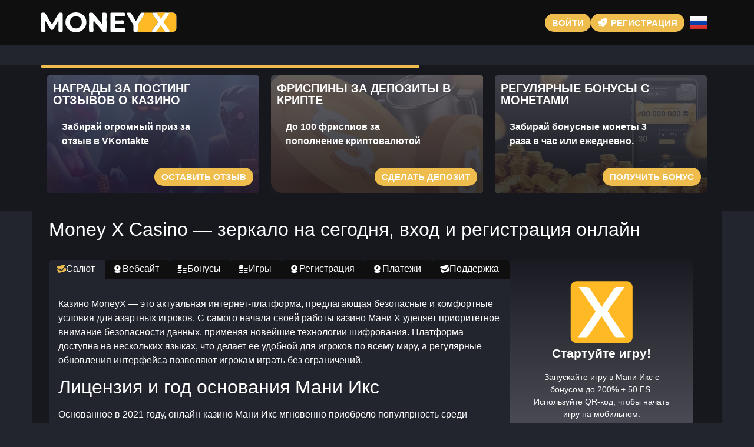

--- FILE ---
content_type: text/html; charset=UTF-8
request_url: https://moneyx.transiters.top/
body_size: 17560
content:
<!doctype html>
<html lang="ru-RU">


<head>
	<meta http-equiv="content-type" content="text/html; charset=UTF-8">
	<meta charset="utf-8">
	<meta name="generator" content="Powered by WPBakery Page Builder - drag and drop page builder for WordPress." />
	<meta content="width=device-width, initial-scale=1, viewport-fit=cover" name="viewport">
	<title>Казино Money X (Мани Икс) - официальный сайт онлайн-казино</title>
	<meta name="description" content="Money X Casino — мобильный доступ без установки и моментальный вход через зеркало, где платформа Мани Икс Казино предлагает авторегистрацию и мгновенные транзакции.">
	<link rel="icon" type="image/png" href="/uploads/brands/1730041518_money-x-icon.svg">

	<link rel="canonical" href="https://moneyx.transiters.top/">

	<meta http-equiv="Content-Language" content="ru-RU">

	<link rel="alternate" hreflang="x-default" href="https://moneyx.transiters.top" />
	<link rel="alternate" hreflang="ru" href="https://moneyx.transiters.top/" />
	<link rel="alternate" hreflang="en" href="https://moneyx-fortune.buzz/" />

		<link rel="stylesheet" href="/style.css">

	<script type="application/ld+json">
		{
			"@context": "https://schema.org",
			"@type": "WebSite",
			"url": "https://moneyx.transiters.top",
			"name": "Мани Икс",
			"alternateName": "Money X",
			"inLanguage": "ru"
		}
	</script>

	<meta property="og:type" content="website">
	<meta property="og:title" content="Казино Money X (Мани Икс) - официальный сайт онлайн-казино">
	<meta property="og:description" content="Money X Casino — мобильный доступ без установки и моментальный вход через зеркало, где платформа Мани Икс Казино предлагает авторегистрацию и мгновенные транзакции.">
	<meta property="og:url" content="https://moneyx.transiters.top/">
	<meta property="og:image" content="/uploads/brands/1730041518_money-x-logo.svg">

	<meta name="twitter:card" content="summary_large_image">
	<meta name="twitter:title" content="Казино Money X (Мани Икс) - официальный сайт онлайн-казино">
	<meta name="twitter:description" content="Money X Casino — мобильный доступ без установки и моментальный вход через зеркало, где платформа Мани Икс Казино предлагает авторегистрацию и мгновенные транзакции.">
	<meta name="twitter:image" content="/uploads/brands/1730041518_money-x-logo.svg">

	<style>
		@font-face {
			font-family: 'Roboto';
			font-style: normal;
			font-weight: 400;
			font-display: swap;
			src: url('/theme1/fonts/roboto-regular.ttf') format('ttf');
			unicode-range: U+0000-00FF, U+2000-206F, U+20A0-20CF, U+2100-214F;
		}

		@font-face {
			font-family: 'Roboto';
			font-style: normal;
			font-weight: 700;
			font-display: swap;
			src: url('/theme1/fonts/roboto-bold.ttf') format('ttf');
			unicode-range: U+0000-00FF, U+2000-206F, U+20A0-20CF, U+2100-214F;
		}

		:root {
			--highlighter: #eebd4e;
			--button-color: #ffffff;
			--link-font-color: #cddada;
			--main-background: #23252e;
			--secondary-background: #0f0f0f;
			--main-font-color: #ffffff;
			--font-scale-factor: 1;
			--button-hover-color: #f2f2f2;
			--content-background: #17181e;
			--main-border-radius: 5px;
			--unactive-background: #0f0f0f;
			--button-border-radius: 1em;
			--gradient-first-color: #4a4a54;
			--gradient-second-color: #1a1b22;
			--alternative-highlighter: #60a54f;
			--button-hover-background: #d1a542;
			--vendors-animation-speed: 40s;
			--triangles-color-1: var(--main-background);
			--triangles-color-2: var(--highlighter);
			--triangles-color-3: var(--secondary-background);
			--triangles-anim-duration-in: 1000;
			--triangles-anim-duration-out: 1000;
			--triangles-size: 142;
			--triangles-chaos: 0.5;
		}
	</style>

	<!-- SITE_UP -->

	
	
	<script type="application/ld+json">
		{
    "@context": "https://schema.org",
    "@type": "BreadcrumbList",
    "itemListElement": [
        {
            "@type": "ListItem",
            "position": 1,
            "name": "Главная",
            "item": "https://moneyx.transiters.top/"
        }
    ]
}	</script>

	
</head>

<body>
	<header>
		<div class="W22_container">
			<div class="W22_header-flex W22_flex W22_justify-content-between W22_align-items-center W22_align-content-center">
				<div class="W22_header-burger W22_flex W22_justify-content-center W22_align-items-center W22_align-content-center">
					<span></span>
					<span></span>
					<span></span>
				</div>
				<div class="W22_header-left W22_flex W22_align-items-center W22_align-content-center">
					<a href="/" class="W22_header-logo">
						<img src="/uploads/brands/1730041518_money-x-logo.svg" alt="Логотип Казино Money X с жирными стилизованными буквами, передающими ощущение современности и финансовой силы, привлекающий игроков, стремящихся к успеху и азарту." loading="lazy">
					</a>
				</div>
				<div class="W22_header-buttons W22_flex W22_align-items-center W22_align-content-center">
					<a href="/signup" class="W22_td_lightbox_opener W22_type-button W22_header-button W22_header-button-type-2 W22_flex W22_align-items-center W22_align-content-center" target="_blank">
						Войти					</a>
					<a href="/signup" class="W22_td_lightbox_opener W22_type-button W22_header-button W22_flex W22_align-items-center W22_align-content-center" target="_blank">
						<span class="W22_header-button-icon W22_casino-instant"></span>
						<span>Регистрация</span>
					</a>
				</div>

									<div class="W22_header-lang-switcher">
						<div class="W22_header-lang-switcher-current">
															<img src="/site-image/ru-flag-footer/22" alt="Russian Flag" loading="lazy">
													</div>
						<div class="W22_header-lang-switcher-list">
							<a href="https://moneyx-fortune.buzz/" class="W22_header-lang-switcher-item">
								<img src="/site-image/en-flag-footer/22" alt="English Flag" loading="lazy">
							</a>
							<a href="https://moneyx.transiters.top/" class="W22_header-lang-switcher-item">
								<img src="/site-image/ru-flag-footer/22" alt="Russian Flag" loading="lazy">
							</a>
						</div>
					</div>
				
			</div>
		</div>
		<div class="W22_header-menu-row">
			<div class="W22_container">
				<div class="W22_header-menu W22_flex W22_align-items-center W22_align-content-center">
										
									</div>
			</div>
		</div>
	</header>

	<div class="W22_main-content">
				
<section class="W22_slider-section">
	<div class="W22_container">
		<div class="W22_progress-bar">
			<div class="W22_progress"></div>
		</div>
		<div class="W22_main-slider-wrapper">
			<div class="W22_main-slider W22_flex W22_align-items-stretch">
													<div class="W22_main-slide-outer">
						<div class="W22_main-slide">
							<div class="W22_main-slide-inner W22_flex">
								<div class="W22_main-slide-title">Награды за постинг отзывов о казино</div>
								<div class="W22_main-slide-text">
									Забирай огромный приз за отзыв в VKontakte								</div>
								<div class="W22_main-slide-button-wrap">
									<a target="_blank" href="/signup" class="td_lightbox_opener W22_type-button W22_main-slide-button">Оставить отзыв</a>
								</div>
							</div>
							<img src="/uploads/30/1730043995_money-x-feedback-bonus.webp" alt="Изображение трёх загадочных, теневых персонажей с красными светящимися глазами, символизирующих бонус за отзыв в Интернет казино Money X.">
							<div class="W22_main-slide-overlay"></div>
						</div>
					</div>
									<div class="W22_main-slide-outer">
						<div class="W22_main-slide">
							<div class="W22_main-slide-inner W22_flex">
								<div class="W22_main-slide-title">Фриспины за депозиты в крипте</div>
								<div class="W22_main-slide-text">
									До 100 фриспиов за пополнение криптовалютой								</div>
								<div class="W22_main-slide-button-wrap">
									<a target="_blank" href="/signup" class="td_lightbox_opener W22_type-button W22_main-slide-button">Сделать депозит</a>
								</div>
							</div>
							<img src="/uploads/30/1730044171_money-x-crypto-deposit-bonus.webp" alt="Изображение с крупными золотыми монетами с долларовым символом и серебряным трофеем на заднем плане, представляющее бонус на крипто депозит в Казино Мани Икс.">
							<div class="W22_main-slide-overlay"></div>
						</div>
					</div>
									<div class="W22_main-slide-outer">
						<div class="W22_main-slide">
							<div class="W22_main-slide-inner W22_flex">
								<div class="W22_main-slide-title">Регулярные бонусы с монетами</div>
								<div class="W22_main-slide-text">
									Забирай бонусные монеты 3 раза в час или ежедневно.								</div>
								<div class="W22_main-slide-button-wrap">
									<a target="_blank" href="/signup" class="td_lightbox_opener W22_type-button W22_main-slide-button">Получить бонус</a>
								</div>
							</div>
							<img src="/uploads/30/1730044340_money-x-free-coins-bonus.webp" alt="Изображение смартфона с приложением казино на экране, окружённого стопками золотых монет, символизирующее бонус бесплатных монет в Казино Моней Икс.">
							<div class="W22_main-slide-overlay"></div>
						</div>
					</div>
									<div class="W22_main-slide-outer">
						<div class="W22_main-slide">
							<div class="W22_main-slide-inner W22_flex">
								<div class="W22_main-slide-title">Еженедельный кэшбек от Money-X</div>
								<div class="W22_main-slide-text">
									Получай до 10% кэшбэка								</div>
								<div class="W22_main-slide-button-wrap">
									<a target="_blank" href="/signup" class="td_lightbox_opener W22_type-button W22_main-slide-button">Забрать кэшбэк</a>
								</div>
							</div>
							<img src="/uploads/30/1730044573_money-x-cashback.webp" alt="Изображение аккуратно сложенных зелёных пачек денег, символизирующих кэшбэк бонус в Казино Money X.">
							<div class="W22_main-slide-overlay"></div>
						</div>
					</div>
							</div>
		</div>
	</div>
</section>

<section class="W22_content-section">
	<div class="W22_container">
		<h1>Money X Casino — зеркало на сегодня, вход и регистрация онлайн</h1>
		<div class="W22_content-flex W22_flex W22_align-items-stretch">
			<div class="W22_content-col">
									<div class="W22_content-tabs-switchers W22_flex W22_align-items-end W22_align-content-end">
													<button class="W22_content-tabs-switcher active" data-id="1" id="Welcome">
								<span class="W22_casino-support"></span>
								<span>Салют</span>
							</button>
													<button class="W22_content-tabs-switcher " data-id="2" id="Website">
								<span class="W22_casino-casino"></span>
								<span>Вебсайт</span>
							</button>
													<button class="W22_content-tabs-switcher " data-id="3" id="Bonuses">
								<span class="W22_casino-cashier"></span>
								<span>Бонусы</span>
							</button>
													<button class="W22_content-tabs-switcher " data-id="4" id="Games">
								<span class="W22_casino-cashier"></span>
								<span>Игры</span>
							</button>
													<button class="W22_content-tabs-switcher " data-id="5" id="Registration">
								<span class="W22_casino-casino"></span>
								<span>Регистрация</span>
							</button>
													<button class="W22_content-tabs-switcher " data-id="6" id="Finances">
								<span class="W22_casino-casino"></span>
								<span>Платежи</span>
							</button>
													<button class="W22_content-tabs-switcher " data-id="7" id="Support">
								<span class="W22_casino-support"></span>
								<span>Поддержка</span>
							</button>
											</div>
					<div class="W22_content-tabs-contents">
													<div class="W22_content-tabs-content active" data-id="1">
								<button class="W22_content-tabs-switcher active" data-id="1">
									<span class="W22_casino-slots"></span>
									<span>Салют</span>
								</button>
								<div class="W22_content-tabs-content-deep active" data-id="1">
									<div><p>Казино MoneyX — это актуальная интернет-платформа, предлагающая безопасные и комфортные условия для азартных игроков. С самого начала своей работы казино Мани Х уделяет приоритетное внимание безопасности данных, применяя новейшие технологии шифрования. Платформа доступна на нескольких языках, что делает её удобной для игроков по всему миру, а регулярные обновления интерфейса позволяют игрокам играть без ограничений.</p>

<h2>Лицензия и год основания Мани Икс</h2>
<p>Основанное в 2021 году, онлайн-казино Мани Икс мгновенно приобрело популярность среди игроков благодаря своей официальной лицензии, выданной властями острова Анжуана в Союзе Комор (лицензия № ALSI-082404007-F11). Лицензирование обеспечивает полное соответствие стандартам безопасности и прозрачности игрового процесса. Это даёт игрокам уверенность в честности всех транзакций и честности предоставляемых игр.</p>

<h3>Поддержка на нескольких языках</h3>
<p>Интернет-казино MoneyX стремится быть доступным для пользователей со всего мира. Веб-сайт доступен на русском и английском языках, что делает его понятным для игроков из СНГ и мира. Это позволяет сделать игровой процесс более удобным для тех, кто предпочитает получать информацию на родном языке.</p>

<h3>Зеркала веб-сайта для непрерывного доступа</h3>
<p>Чтобы гарантировать доступность платформы, онлайн-казино Money-X использует альтернативные версии сайта, которые помогают избежать блокировок. Этот подход гарантирует, что игроки смогут в любой момент продолжить игру и получить доступ ко всем возможностям платформы, независимо от возможных перебоев с доступом.</p>

<h3>Высокий уровень безопасности данных</h3>
<p>Онлайн-казино Money-X уделяет особое внимание безопасности своих клиентов. Благодаря применению надежных методов шифрования, все данные пользователей максимально защищены. Веб-казино работает с независимыми аудиторами, которые постоянно проверяют работу игр на честность, подтверждая, что следующий игровой цикл проходит по прозрачным правилам.</p>

<p>Таким образом, веб-казино Мани Икс предлагает игрокам приятный, надёжный и качественный игровой процесс. Лицензия, продвинутая система шифрования и многоязычный интерфейс делают эту платформу замечательным вариантом для всех, кто ищет надёжную игровую платформу.</p>

<br>

<p>По отзывам игроков и мнениям на профильных форумах, можно смело сказать, что онлайн-казино Моней Икс обеспечивает полный набор функций для комфортной и надежной игры. Платформа включает в себя разнообразные игры, удобные варианты оплаты и удобную навигацию, что делает её привлекательной для игроков с разными предпочтениями.</p>

<h2>Разнообразные способы пополнения и вывода</h2>
<p>Казино Моней Икс поддерживает как традиционные фиатные способы оплаты, включая банковские карты, СБП и электронные платежи, так и разнообразные криптовалюты, что обеспечивает гибкость пополнений и выводов. Игроки могут выбрать наиболее удобный способ для финансовых операций, без дополнительных комиссий и с быстрыми операциями.</p>

<h3>Удобная мобильная версия сайта</h3>
<p>Для тех, кто предпочитает играть на мобильных устройствах, казино Мани Х гарантирует полностью адаптированную мобильную версию. Интерфейс мобильной версии полностью адаптирован для смартфонов, что позволяет игрокам наслаждаться играми в любом месте и в любое время. Игроки могут получить полный доступ ко всем функциям, как на десктопе, включая доступ ко всем играм, бонусам и турнирам.</p>

<h3>Служба поддержки</h3>
<p>Команда поддержки онлайн-казино Мани Икс гарантирует качественную и оперативную помощь. Различные каналы связи, включая онлайн-чат, e-mail, Телеграм и VKontakte — это доступные методы поддержки, которые доступны игрокам на русском и английском языках. Неважно, насколько сложен вопрос, пользователи всегда могут рассчитывать на быстрое решение своих проблем.</p>

<h3>Игровое разнообразие</h3>
<p>Веб-казино Моней Икс обеспечивает широкий выбор игровых предложений, собирая слоты, игры с дилерами и Instant-игры. Сайт работает с топовыми провайдерами, что гарантирует высокое качество игровых предложений, разнообразие жанров и большое количество бонусов для игроков.</p>

<h4>Лучшие игровые провайдеры на платформе</h4>
<p>Сотрудничество с ведущими провайдерами, такими как Ezugi, Mascot, Evolution, No Limit и Pragmatic Play, гарантирует высокое качество и разнообразие игр. Игроки получают доступ к лучшим слотам и лайв-играм, что делает игровой процесс захватывающим и разнообразным.</p>

<p>Таким образом, казино Мани Х сочетает в себе всё необходимое для комфортной и увлекательной игры, предлагая пользователям качественный сервис, разнообразие игр и удобные методы пополнения и вывода средств.</p></div>
								</div>
							</div>
													<div class="W22_content-tabs-content " data-id="2">
								<button class="W22_content-tabs-switcher " data-id="2">
									<span class="W22_casino-instant"></span>
									<span>Вебсайт</span>
								</button>
								<div class="W22_content-tabs-content-deep " data-id="2">
									<div><p>Интернет-казино Money X работает над тем, чтобы предложить игрокам комфортный и интересный игровой процесс. Платформа сочетает в себе современный дизайн, легкость навигации и быстрое получение информации. Дизайн сайта создан в тёмных тонах с акцентами на зелёные и белые цвета, что помогает создать комфортную атмосферу для игроков. Будь то компьютер или мобильное устройство, сайт легко использовать, что гарантирует лёгкую навигацию среди доступных игр и бонусов.</p>

<h2>Дизайн</h2>
<p>Интернет-казино Моней Икс имеет простую и понятную структуру, где главные категории доступны буквально в один клик. Наверху сайта находятся главные разделы : Бонусы, турниры, поддержка, игры, помощь. С помощью удобных фильтров, геймеры могут быстро отыскать нужные предложения. Это упрощает навигацию и делает игровой опыт более комфортным, особенно для новых пользователей.</p>

<h3>Мобильная версия</h3>
<p>Веб-казино Мани Х создало мобильную адаптацию, которая сохраняет все основные функции основного сайта. Пользователи могут наслаждаться всеми функциями казино на своих смартфонах и планшетах. Навигация оптимизирована под небольшие экраны, что позволяет легко управлять ставками, даёт возможность пользоваться бонусами или дает возможность играть в турнирах не отходя от телефона, не теряя качества и функциональности.</p>

<h3>Зеркала сайта</h3>
<p>Если основной домен заблокирован, игровая платформа MoneyX предоставляет доступ через зеркала. Эти альтернативные версии платформы, которые сохраняют тот же интерфейс и структуру, гарантируя пользователям возможность беспрепятственно продолжать игру и получить доступ ко всем услугам. Это решение гарантирует постоянную доступность к платформе, независимо от возможных ограничений.</p>

<h3>Поддержка нескольких языков</h3>
<p>Одним из значимых преимуществ веб-казино Money X является многоязычный интерфейс. Веб-сайт доступен на английском и русском языках, что делает платформу удобной для игроков со всего мира. Геймеры по всему миру могут настроить интерфейс на родном языке для простого доступа ко всем возможностям всех возможностей платформы. Это особенно важно для тех, кто хочет взаимодействовать с поддержкой на родном языке.</p>

<h4>Безопасность и честность</h4>
<p>Интернет-казино Мани Икс уделяет большое внимание честности в играх и защите прав игроков. Игры на сайте регулярно проверяются на предмет использования алгоритмов случайной генерации чисел, что гарантирует полную случайность и реальность исходов. Как заявлено на странице честности казино, все действия и результаты игр проверяются, чтобы исключить вмешательство в процесс игры. Платформа применяет современные технологии шифрования для защиты всех персональных данных и финансовых операций пользователей, что делает игровой процесс не только захватывающим, но и безопасным.</p>

<p>Таким образом, интернет-казино Money-X гарантирует пользователям актуальный, простой и безопасный интерфейс с многоязычным интерфейсом и системой защиты данных. Постоянные проверки игр и использование зеркал для непрерывного доступа создают комфортную игровую среду для игроков со всего мира.</p></div>
								</div>
							</div>
													<div class="W22_content-tabs-content " data-id="3">
								<button class="W22_content-tabs-switcher " data-id="3">
									<span class="W22_casino-cashier"></span>
									<span>Бонусы</span>
								</button>
								<div class="W22_content-tabs-content-deep " data-id="3">
									<div><p>Игровая платформа Моней Икс предоставляет игрокам разнообразные бонусные предложения и систему лояльности, которые делают игровой процесс интересным и выгодным. На сайте предлагаются выгодные предложения, среди которых бонусные вращения за криптовалюту, монетные бонусы, а также система лояльности с кешбэком до 10%. Важной особенностью является непредоставление приветственного бонуса, но веб-казино Money-X предлагает альтернативные бонусы.</p>

<h2>Фриспины за криптопополнения</h2>
<p>Одним из главных предложений интернет-казино MoneyX становятся фриспины за криптопополнения. Чтобы получить от 30–100 фриспинов в играх Plinko или Slot, достаточно внести депозит от  100 тыс. руб. через криптовалютную платёжную систему. Фриспины активируются на игровой счёт мгновенно, что упрощает процесс активации бонуса. Эта промоакция доступна на ограниченный срок, поэтому рекомендуется активировать бонус быстрее.</p>

<h3>Монетные бонусы</h3>
<p>Онлайн-казино Моней Икс включает в программу регулярные бонусы в виде монет, которые игроки могут получать каждые 20 минут активности или ежедневно. Эти монеты можно обменивать на дополнительные игровые привилегии. Система позволяет накапливать от 4 до 20 монет в зависимости от частоты получения. Примечательной чертой этой программы является функция выбора: игроки выбирают, какой ритм и объём бонусов они предпочтут, что обеспечивает максимальную гибкость в бонусах.</p>

<h3>Бонус за отзывы</h3>
<p>Игроки могут получить дополнительное вознаграждение за написание отзывов. Для этого необходимо отправить в группу VK скрин с выигрышем (более 30 тысяч игровых монет) или с множителем (x500 и выше). При соблюдении всех требований, игрок получает вознаграждение от казино. Требования к скриншоту включают чёткий скрин с результатом. Это ещё один способ для пользователей увеличить банк, делясь успехами с сообществом.</p>

<h3>Система лояльности и кешбэк</h3>
<p>Игровая платформа Мани Икс предлагает своим игрокам бонусную программу, которая включает бонусы для постоянных игроков. Чем больше играет пользователь, тем лучше его рейтинг, что предоставляет дополнительные бонусы, включая еженедельный кешбэк до 10%. Рост в программе даёт дополнительные монеты и бонусы, что делает игру ещё более выгодной для активных участников для активных участников. Для возврата средств игрокам нужно выполнить условия по сумме ставок и депозитов.</p>

<h4>Акция «Безлимит»</h4>
<p>Одним из уникальных предложений интернет-казино MoneyX является бонус «Безлимит», который предоставляется участникам группы ВКонтакте. Каждые 5 минут игрокам начисляется по одной монете просто став участником официальной группы. Это удобный вариант увеличивать баланс без дополнительных затрат, позволяя получать дополнительный бонус регулярно.</p>

<p>Таким образом, без учёта отсутствия приветственного бонуса, казино Мани Икс предоставляет геймерам разнообразные возможности для получения дополнительных наград: от бесплатных вращений за депозиты в криптовалюте до ежедневных монетных бонусов и системы лояльности с возвратом средств. Это делает казино привлекательным выбором для пользователей, ищущих дополнительные выгоды во время игры.</p></div>
								</div>
							</div>
													<div class="W22_content-tabs-content " data-id="4">
								<button class="W22_content-tabs-switcher " data-id="4">
									<span class="W22_casino-slots"></span>
									<span>Игры</span>
								</button>
								<div class="W22_content-tabs-content-deep " data-id="4">
									<div><p>Игровая платформа Моней Икс предлагает игрокам широкий выбор игр представляющий собой богатую коллекцию игр включающую классические слоты, лайв-игры, инновационные Instant-игры и прогрессивные джекпоты. Сотрудничая с ключевыми провайдерами и выпуская собственные игры, казино обеспечивает интересный игровой опыт. Для любых игроков, платформа предоставляет массу развлечений.</p>

<h2>Классические слоты</h2>  
<p>Слоты — это одна из самых популярных категорий игр казино Моней Икс. На сайте доступны разнообразные слоты от ведущих провайдеров, таких как Mascot, Evolution, Pragmatic Play и других. Геймеры могут играть между ретро-слотами и современными видео-слотами с увлекательными бонусными функциями и прогрессивными джекпотами. Игрокам нравятся такие игры, как "The Dog House", "Treasures of Aztec" и "Sugar Rush".</p>

<h3>Лайв-игры</h3>  
<p>Для тех, кто предпочитает более реалистичный опыт игры, веб-казино Мани Икс обеспечивает широкий выбор игр лайв-казино. В разделе Live Dealers представлены такие игры, как блэкджек, покер, рулетка, например, "Crazy Time" и "Funky Time". Эти игры идут в прямом эфире с профессиональными ведущими, погружая в атмосферу реального казино. Игры с дилерами дают возможность геймерам окунуться в настоящий азарт игр, общаясь с дилерами вживую. </p>

<h3>Мгновенные игры</h3>  
<p>Instant-игры в онлайн-казино Мани Икс — это категория игр с моментальными результатами, которые подходят тем, кто предпочитает быстрый игровой процесс. Среди популярных игр в этом разделе доступны такие игры, как "X50", "Crash", "Mines" и "Double". Эти игры предлагают быстрые раунды, где результат известен буквально за считанные секунды. Пользователям необходимо вовремя забрать выигрыш или принять правильное решение для успеха.</p>

<ul>
<li><strong>Игра Crash</strong>: Игрокам нужно угадать момент, когда рост коэффициента остановится, и успеть вывести средства. Чем дольше продолжается игра, тем выше множитель, но если игрок не успеет — ставка теряется.</li>
<li><strong>Игра Mines</strong>: Геймеры должны открывать клетки, избегая мин, которые мгновенно завершают игру. Чем больше клеток без мин, тем больше выигрыш.</li>
<li><strong>Игра X50</strong>: Пользователи выбирают множитель (x2, x14 или x50), после чего колесо запускается, и происходит выпадение одного из коэффициентов. Это быстрая игра для геймеров, которые хотят быстрых выигрышей.</li>
<li><strong>Double</strong>: Игровое колесо предлагает шанс удвоить свои ставки или выиграть еще больше. Выбор числа и цвета — ключ к успеху.</li>
</ul>

<h4>Слоты с прогрессивными джекпотами</h4>  
<p>Игры с прогрессивным джекпотом в онлайн-казино Мани Икс предоставляют шанс на большой выигрыш. В этих играх часть ставок аккумулируется в виде куша, который растёт до момента выигрыша. Размеры джекпотов могут быть огромными, делая эти игры особенно привлекательными для пользователей, желающих сорвать банк. Эти игры предлагают различные размеры джекпотов, начиная с Small и до максимальных джекпотов, давая шанс каждому на победу, вне зависимости от уровня ставок.</p>

<p>Итак, веб-казино Мани Икс гарантирует игрокам разнообразие игр, включая слоты, лайв-игры, динамичные Instant-игры и игры с прогрессивным джекпотом. Каждая игровая категория имеет свои особенности, от мгновенных выигрышей до крупных джекпотов.</p></div>
								</div>
							</div>
													<div class="W22_content-tabs-content " data-id="5">
								<button class="W22_content-tabs-switcher " data-id="5">
									<span class="W22_casino-instant"></span>
									<span>Регистрация</span>
								</button>
								<div class="W22_content-tabs-content-deep " data-id="5">
									<div><p>Регистрация в онлайн-казино Мани Х — это лёгкий и оперативный процесс, который обеспечивает моментальный старт игры. Сайт даёт возможность регистрации разными способами, включая самостоятельное заполнение формы или регистрацию через соцсети. После регистрации следует активировать почту, и можно сразу же приступать к игре без необходимости верификации.</p>

<h2>Создание аккаунта вручную</h2>  
<p>Для прохождения регистрации в веб-казино Мани Х вручную, следуйте этим шагам:</p>

<ol>
<li>Зайдите в казино и выберите регистрацию.</li>
<li>Укажите свой e-mail и задайте пароль.</li>
<li>Согласитесь с условиями использования сайта, отметив соответствующее поле.</li>
<li>Подтвердите наличие одного аккаунта на платформе.</li>
<li>Выберите кнопку "Зарегистрироваться".</li>
</ol>

<p>Аккаунт станет активным после подтверждения e-mail, и вы можете начать играть.</p>

<h3>Создание аккаунта через соцсети</h3>  
<p>Кроме стандартного способа регистрации, интернет-казино Мани Х предоставляет удобную авторизацию через соцсети. Игроки могут использовать такие социальные сети, как:</p>

<ul>
<li>ВКонтакте</li>
<li>игровой сервис Steam</li>
<li>Гугл</li>
</ul>

<p>Для авторизации через социальные сети, просто нажмите на иконку выбранной социальной сети, подтвердите регистрацию через выбранную сеть. Такой метод удобен, если вы хотите ускорить процесс регистрации.</p>

<h3>Подтверждение электронной почты</h3>  
<p>После регистрации, независимо от выбранного способа, необходимо активировать почту. На вашу почту будет отправлено письмо с ссылкой для подтверждения. Кликните по ссылке, чтобы активировать аккаунт, и вы сможете начать пользоваться всеми функциями казино.</p>

<h3>Без обязательной проверки документов</h3>  
<p>Одной из ключевых особенностей веб-казино Money X является отсутствие обязательной проверки личности. Игроки могут сразу после регистрации начать игру, начинать играть и выводить выигрыши без дополнительных проверок.</p>

<p>Регистрация на сайте казино упрощена и забирает минимум времени. Платформа предлагает несколько методов для создания аккаунта, и, что важно, они могут начинать игру без обязательной верификации без необходимости верификации личности.</p></div>
								</div>
							</div>
													<div class="W22_content-tabs-content " data-id="6">
								<button class="W22_content-tabs-switcher " data-id="6">
									<span class="W22_casino-popular"></span>
									<span>Платежи</span>
								</button>
								<div class="W22_content-tabs-content-deep " data-id="6">
									<div><p>Онлайн-казино Мани Х предлагает множество удобных способов пополнения и вывода средств, включая фиатные платежные системы и криптовалюты. Это обеспечивает гибкость для разнообразных пользователей и позволяет каждому найти подходящий метод для финансовых операций на платформе.</p>

<h2>Пополнение и вывод через фиатные системы</h2>  
<p>Пользователям, которые выбирают фиатные способы, веб-казино Моней Икс предоставляет доступ к таким способам:</p>

<ul>
<li><strong>Система быстрых платежей</strong>: Несколько способов через СБП дают возможность мгновенно пополнить баланс без комиссии, что делает его удобным выбором для игроков из РФ.</li>
<li><strong>Оплата в 1 клик (Sber, T-Bank)</strong>: Удобный способ оплаты для владельцев карт Сбербанка и Тинькофф, гарантирующий быстрые и надёжные переводы.</li>
<li><strong>Пополнение картами Visa, Mastercard и МИР</strong>: Игроки могут пополнять счет картами МИР, Mastercard и Visa. Это удобный и привычный способ оплаты.</li>
<li><strong>SberPay</strong>: Подходит для клиентов Сбербанка, гарантирующий мгновенное пополнение баланса через приложение или веб-версию.</li>
<li><strong>Платежные системы Piastrix и FKWallet</strong>: Piastrix и FKWallet обеспечивают возможность пополнения и вывода, с высоким уровнем удобства и скорости.</li>
</ul>

<h3>Как приобрести криптовалюту для депозита</h3>  
<p>Интернет-казино Моней Икс предлагает удобные способы пополнения счета через криптовалюту. В случае отсутствия криптовалюты, вы можете приобрести её через следующие варианты:</p>

<ul>
<li><strong>Вариант 1</strong>: Купите USDT с помощью P2P Market в Telegram-кошельке @wallet и переведите монеты на ваш игровой адрес USDT.</li>
<li><strong>Вариант 2</strong>: Воспользуйтесь сервисом Bestchange для покупки криптовалюты, после обмена укажите свой игровой адрес в выбранной криптовалюте.</li>
</ul>

<h4>Криптовалютные способы транзакций</h4>  
<p>Онлайн-казино Мани Икс принимает множество криптовалют, что делает процесс пополнения и вывода удобным для владельцев цифровых активов. Вот основные криптовалюты, которые поддерживаются для пополнений и вывода:</p>

<ul>
<li><strong>Тетер USDT</strong>: USDT, доступный на разных сетях.</li>
<li><strong>Биткоин</strong>: Bitcoin — одна из самых популярных криптовалют, доступна для пополнений.</li>
<li><strong>Ethereum (ETH)</strong>: Ethereum поддерживается на нескольких сетях, доступные сети для Ethereum — ERC-20, BEP-20 и другие.</li>
<li><strong>Криптовалюта Dogecoin</strong>: Быстрая и популярная криптовалюта для пополнения счета.</li>
<li><strong>Бинанс Коин</strong>: Поддерживается на сетях Binance Smart Chain и BEP-20.</li>
<li><strong>Трон (TRX)</strong>: Доступная криптовалюта с низкими комиссиями для пополнения и вывода средств.</li>
<li><strong>Лайткоин</strong>: Одна из старейших криптовалют, обеспечивающая быстрые транзакции.</li>
<li><strong>USDC</strong>: Стейблкоин, привязанный к доллару США, поддерживаемый на нескольких блокчейнах.</li>
<li><strong>Криптовалюта DAI</strong>: Децентрализованный стейблкоин DAI доступен для пополнений.</li>
<li><strong>Другие цифровые активы</strong>: Среди других поддерживаемых активов — TUSD, MATIC, Bitcoin Cash, TON и Dash.</li>
</ul>

<p>Каждый из криптоактивов гарантирует быстрые транзакции с минимальными комиссиями, что гарантирует удобство криптовалютных транзакций для игроков.</p>

<p>Таким образом, казино Money X гарантирует игрокам разнообразие методов пополнения и вывода, включая как фиатные, так и криптовалютные методы. Это обеспечивает удобство для всех категорий игроков, обеспечивая быстрые и безопасные транзакции.</p></div>
								</div>
							</div>
													<div class="W22_content-tabs-content " data-id="7">
								<button class="W22_content-tabs-switcher " data-id="7">
									<span class="W22_casino-cashier"></span>
									<span>Поддержка</span>
								</button>
								<div class="W22_content-tabs-content-deep " data-id="7">
									<div><p>Служба поддержки онлайн-казино Мани Х гарантирует помощь пользователям в любых вопросах и гарантирует высокий уровень поддержки. Платформа даёт пользователям выбор способов связи, чтобы каждый игрок мог выбрать удобный способ обращения. Служба поддержки доступна на двух языках — русском и английском, что обеспечивает поддержку для глобальной аудитории.</p>

<h2>Способы связи</h2>

<ul>
<li><strong>Онлайн-чат</strong>: Онлайн-чат — один из самых оперативных способов обращения, доступный прямо на сайте. Игроки могут задавать вопросы в режиме реального времени и получить ответ в течение нескольких минут. Чат работает круглосуточно, что позволяет решать любые вопросы оперативно.</li>
<li><strong>E-mail поддержка</strong>: Для более формальных запросов пользователи могут отправить запрос по e-mail. Ответы на письма поступают быстро, что делает этот метод надёжным и удобным для решения сложных вопросов.</li>
<li><strong>Мессенджер Telegram</strong>: Игроки могут обращаться через мессенджер Telegram. Игроки могут обратиться через Телеграм-канал и чат-бот для моментального решения вопросов и новостей от казино.</li>
<li><strong>Социальная сеть ВКонтакте</strong>: Пользователям, предпочитающим социальные сети, также доступна поддержка через официальную группу ВКонтакте. Здесь пользователи могут задать свои вопросы, подписаться на новости казино, и участвовать в обсуждениях с другими пользователями.</li>
</ul>

<h3>Разделы информации на сайте</h3>
<p>На сайте представлена масса информации для пользователей. В разделах помощи можно найти статьи, гайды и FAQ, которые отвечают на популярные вопросы. На сайте представлены юридические документы, такие как правила пользования, политика конфиденциальности и игровая политика, что обеспечивает пользователям уверенность в безопасности игры.</p>

<p>Техподдержка интернет-казино Моней Икс предоставляет быстрые и профессиональные решения. Неважно, каким методом вы обратитесь, игроки могут получить быстрые ответы и качественную помощь.</p></div>
								</div>
							</div>
											</div>
							</div>
			<div class="W22_content-sidebar">
				<div class="W22_content-sidebar-wrapper" id="sidebar">
					<div class="W22_content-sidebar-widget">
						<div class="W22_content-sidebar-widget-frontside">
							<img src="/uploads/brands/1730041518_money-x-icon.svg" alt="Мани Икс logo">
							<div class="W22_content-sidebar-widget-frontside-title">
								Стартуйте игру!							</div>
							<div class="W22_content-sidebar-widget-frontside-text">
								Запускайте игру в Мани Икс с бонусом до 200% + 50 FS. Используйте QR-код, чтобы начать игру на мобильном.							</div>
						</div>
						<div class="W22_content-sidebar-widget-backside W22_flex W22_align-items-center W22_align-content-center W22_justify-content-center">
							<div class="W22_content-sidebar-widget-backside-title">
								Пожелаем успеха в Мани Икс!							</div>
							<div class="W22_content-sidebar-widget-backside-text">
								Не упустите шанс — ваши любимые игры и быстрые победы всего в одном клике от вас.							</div>
							<a target="_blank" href="/signup" class="td_lightbox_opener W22_type-button W22_content-sidebar-widget-button">
								Поехали к победе!							</a>
						</div>
					</div>
					<img src="/assets/qr_codes/977c45992c3ea852f74f1c8b79c0b513.png" alt="QR Code">
				</div>
			</div>
		</div>
	</div>
	<div class="td_trigons"></div>
</section>

<section class="W22_faq-section">
	<div class="W22_container">
		<div class="W22_faq-items">
							<div class="W22_faq-item">
					<div class="W22_faq-q">На каких языках работает платформа Money-X?</div>
					<div class="W22_faq-a">
						<div class="W22_faq-a-content">
							<p>Money-X Casino поддерживает русский и английский языки. Благодаря этому, игроки из разных стран могут пользоваться сайтом, взаимодействовать со службой поддержки и получать информацию на удобном языке. Все разделы сайта, включая правила и документы, доступны на двух языках.</p>
						</div>
					</div>
				</div>
							<div class="W22_faq-item">
					<div class="W22_faq-q">Как можно пополнить счет криптовалютой?</div>
					<div class="W22_faq-a">
						<div class="W22_faq-a-content">
							<p>Пополнить счёт криптовалютой на Money-X Casino легко и удобно. Платформа поддерживает криптовалюты, включая Bitcoin, Ethereum, USDT, и перевести средства на свой криптовалютный адрес. Казино предоставляет гайд по покупке криптовалюты через Telegram или Bestchange.</p>
						</div>
					</div>
				</div>
							<div class="W22_faq-item">
					<div class="W22_faq-q">Есть ли игры с джекпотом на данной платформе?</div>
					<div class="W22_faq-a">
						<div class="W22_faq-a-content">
							<p>Money-X Casino предлагает несколько игр с прогрессивным джекпотом, где есть шанс сорвать большой куш. Часть каждой ставки накапливается в призовом фонде, который накапливается до тех пор, пока один из игроков не сорвет джекпот. Популярные игры с прогрессивным джекпотом на платформе — это слоты и специальные игры с моментальными результатами.</p>
						</div>
					</div>
				</div>
							<div class="W22_faq-item">
					<div class="W22_faq-q">Как работает программа лояльности казино Мани-Икс?</div>
					<div class="W22_faq-a">
						<div class="W22_faq-a-content">
							<p>Money-X Casino предлагает программу лояльности, которая награждает игроков за активную игру. В зависимости от активности на платформе игроки могут повышать свой ранг и получать дополнительные бонусы, такие как возврат средств, фриспины и привилегии. Чем выше ранг, тем больше привилегий для игрока.</p>
						</div>
					</div>
				</div>
							<div class="W22_faq-item">
					<div class="W22_faq-q">Обязательна ли верификация на данном ресурсе?</div>
					<div class="W22_faq-a">
						<div class="W22_faq-a-content">
							<p>Казино не требует верификации для вывода средств. Таким образом, пользователи могут выводить деньги без задержек. Однако в случае подозрительной активности казино может запросить документы для подтверждения личности в целях безопасности.</p>
						</div>
					</div>
				</div>
							<div class="W22_faq-item">
					<div class="W22_faq-q">Можно ли играть на мобильных устройствах?</div>
					<div class="W22_faq-a">
						<div class="W22_faq-a-content">
							<p>Да, казино имеет удобную мобильную версию, которая полностью адаптирована под смартфоны и планшеты. Игроки могут пользоваться всеми функциями через мобильную версию, включая все игры, бонусы и турниры. Игроки могут наслаждаться игрой в любом месте и в любое время, без необходимости загружать отдельное приложение.</p>
						</div>
					</div>
				</div>
							<div class="W22_faq-item">
					<div class="W22_faq-q">Сколько времени занимает вывод средств на Money-X Casino?</div>
					<div class="W22_faq-a">
						<div class="W22_faq-a-content">
							<p>Транзакции на вывод средств обрабатываются достаточно оперативно, особенно при выборе криптовалютных транзакций. Время обработки транзакций зависит от выбранного метода вывода. Фиатные методы могут занимать несколько рабочих дней, в то время как криптовалютные переводы выполняются в течение нескольких часов. Казино гарантирует безопасность всех финансовых операций.</p>
						</div>
					</div>
				</div>
							<div class="W22_faq-item">
					<div class="W22_faq-q">Какие способы пополнения и вывода средств доступны?</div>
					<div class="W22_faq-a">
						<div class="W22_faq-a-content">
							<p>Казино Money-X предлагает широкий выбор методов пополнения и вывода, включая фиатные платежные системы и криптовалюты. Пользователи могут выбирать подходящий метод для пополнений и выводов. Среди популярных криптовалют, поддерживаемых казино, — Bitcoin, Ethereum, USDT и другие. Транзакции проводятся без комиссий и задержек.</p>
						</div>
					</div>
				</div>
							<div class="W22_faq-item">
					<div class="W22_faq-q">Какой приветственный бонус доступен на Money-X Casino?</div>
					<div class="W22_faq-a">
						<div class="W22_faq-a-content">
							<p>Платформа не предоставляет приветственный бонус новым игрокам. Однако платформа компенсирует это регулярными акциями и бонусами, включая фриспины, кешбэк и бонусы за турниры. Таким образом, игроки могут получать бонусы с первых шагов на платформе.</p>
						</div>
					</div>
				</div>
							<div class="W22_faq-item">
					<div class="W22_faq-q">Зачем нужно зеркало сайта?</div>
					<div class="W22_faq-a">
						<div class="W22_faq-a-content">
							<p>Зеркало сайта — это резервная копия сайта, который гарантирует доступ к сайту в случае блокировки. Зеркала имеют тот же функционал, как и основной ресурс, включая игры, бонусы и платежные методы. Используя зеркало, игроки могут продолжать игру без перерывов и рисков для своих данных. Официальные зеркала доступны через каналы поддержки казино.</p>
						</div>
					</div>
				</div>
					</div>
	</div>
</section>

<section class="W22_vendors-section">
	<div class="W22_container">
		<div class="W22_vendors-carousel">
			<div class="W22_vendors-carousel-inner">
				<img src="/site-image/vendors/22" alt="Мани Икс vendors" class="W22_vendors-carousel-image" loading="lazy">
			</div>
		</div>
	</div>
</section>	</div>

	<footer>
		<div class="W22_container">
			<div class="W22_footer-flex W22_flex W22_justify-content-between">
				<div class="W22_footer-left">
					<a href="/" class="W22_footer-logo">
						<img src="/uploads/brands/1730041518_money-x-icon.svg" alt="Логотип Казино Money X с жирными стилизованными буквами, передающими ощущение современности и финансовой силы, привлекающий игроков, стремящихся к успеху и азарту." loading="lazy">
					</a>
					<div class="W22_footer-highlighed">© 2021 - 2026 Мани Икс. Все права защищены.</div>
					<div class="W22_footer-langs W22_flex W22_align-items-center W22_justify-content-center">
													<a href="https://moneyx-fortune.buzz/" class="W22_footer-lang-switcher">
								<img src="/site-image/en-flag-footer/22" alt="select english language flag" loading="lazy">
							</a>
							<a href="https://moneyx.transiters.top/" class="W22_footer-lang-switcher">
								<img src="/site-image/ru-flag-footer/22" alt="select russian language flag" loading="lazy">
							</a>
											</div>
				</div>
				<div class="W22_footer-center">
					<div class="W22_footer-links W22_flex W22_align-items-center W22_align-content-center W22_justify-content-center">
											</div>
					<div class="W22_payment-methods W22_flex W22_align-items-center W22_align-content-center W22_justify-content-center">
					</div>
				</div>
				<div class="W22_footer-right">
					<div class="W22_footer-warnings W22_flex W22_align-items-center W22_align-content-center W22_justify-content-center">
						<span class="W22_casino-eighteen"></span>
						<span class="W22_casino-GambleAware"></span>
						<span class="W22_casino-GamCare"></span>
					</div>
				</div>
			</div>
		</div>
	</footer>

			<div id="form-lightbox" class="W22_form-lightbox W22_flex W22_align-items-center W22_justify-content-center W22_align-content-center W22_form-lightbox">
			<div class="W22_form-lightbox-container">
				<a href="/signup" target="_blank" class="W22_form-lightbox-close">
					<svg aria-hidden="true" class="W22_e-font-icon-svg W22_e-fas-times-circle" viewBox="0 0 512 512" xmlns="http://www.w3.org/2000/svg">
						<path d="M256 8C119 8 8 119 8 256s111 248 248 248 248-111 248-248S393 8 256 8zm121.6 313.1c4.7 4.7 4.7 12.3 0 17L338 377.6c-4.7 4.7-12.3 4.7-17 0L256 312l-65.1 65.6c-4.7 4.7-12.3 4.7-17 0L134.4 338c-4.7-4.7-4.7-12.3 0-17l65.6-65-65.6-65.1c-4.7-4.7-4.7-12.3 0-17l39.6-39.6c4.7-4.7 12.3-4.7 17 0l65 65.7 65.1-65.6c4.7-4.7 12.3-4.7 17 0l39.6 39.6c4.7 4.7 4.7 12.3 0 17L312 256l65.6 65.1z"></path>
					</svg>
				</a>
				<div class="W22_lightbox-form">
					<div class="W22_lightbox-form-content">
						<div class="W22_lightbox-form-title">На бренде Money X проблемы с пополнением? Попробуйте наше новое казино! 🚀 </div>
						<div class="W22_lightbox-form-subtitle">Дайте шанс и получите 250 фриспинов и 255% бонуса на депозит. <br> Начните выигрывать уже сейчас! 🎰</div>
						<div class="W22_lightbox-form-button-wrap"><a href="/signup" target="_blank" class="W22_lighynox-button W22_type-button W22_flex W22_align-items-center W22_align-content-center">Забрать бонус</a></div>
					</div>
				</div>
			</div>
		</div>
	
	<script src="/script.js"></script>

	<script>
		document.addEventListener("DOMContentLoaded", function() {
			fetch(`/track?_=${Date.now()}`, {
					method: 'GET',
					headers: {
						'X-CSRF-Token': '', // CSRF-токен
						'Cache-Control': 'no-cache'
					}
				})
				.then(response => response.json())
				.catch(error => console.error('Error tracking visit:', error));
					});
	</script>
<script defer src="https://static.cloudflareinsights.com/beacon.min.js/vcd15cbe7772f49c399c6a5babf22c1241717689176015" integrity="sha512-ZpsOmlRQV6y907TI0dKBHq9Md29nnaEIPlkf84rnaERnq6zvWvPUqr2ft8M1aS28oN72PdrCzSjY4U6VaAw1EQ==" data-cf-beacon='{"version":"2024.11.0","token":"011631235ff34ce691f87633608d6c47","r":1,"server_timing":{"name":{"cfCacheStatus":true,"cfEdge":true,"cfExtPri":true,"cfL4":true,"cfOrigin":true,"cfSpeedBrain":true},"location_startswith":null}}' crossorigin="anonymous"></script>
</body>

</html>